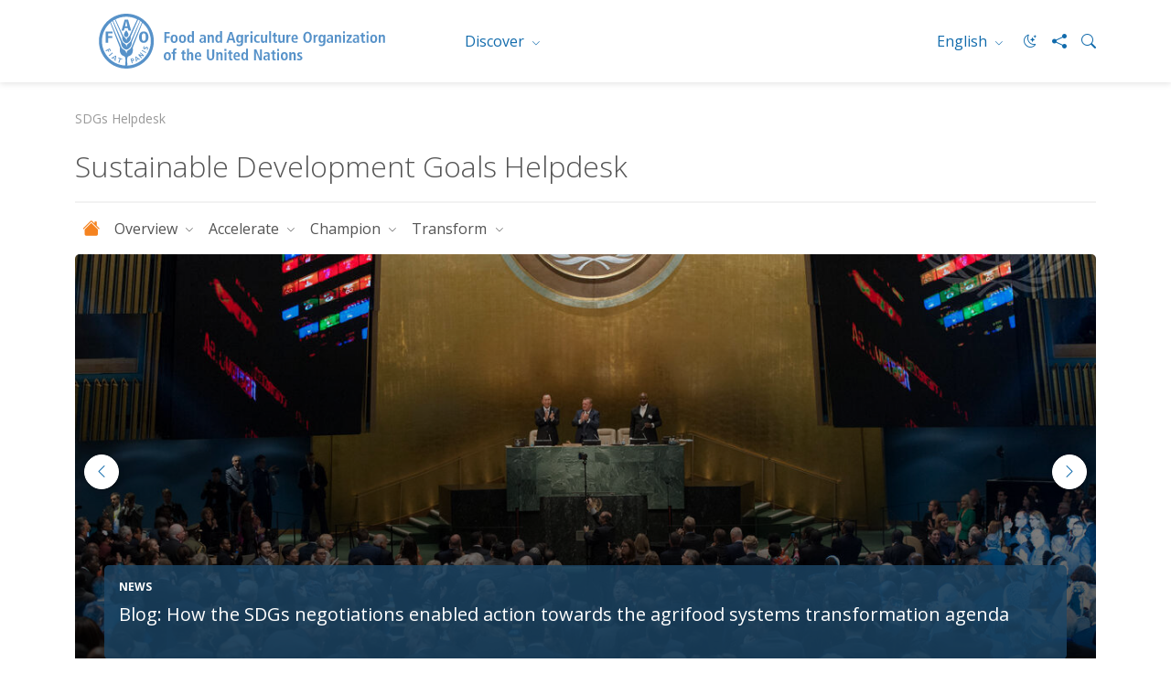

--- FILE ---
content_type: text/html; charset=utf-8
request_url: https://www.fao.org/sustainable-development-goals-helpdesk/en
body_size: 8517
content:
 <!DOCTYPE html> <html lang="en" > <head> <meta charset="utf-8" /> <meta name="viewport" content="width=device-width, initial-scale=1, shrink-to-fit=no"> <title>
	SDGs Helpdesk
</title> <script src="/ScriptResource.axd?d=6DQe8ARl7A9TiuWej5ttCsl0UxczkFZDbeL5SW9kKwZezKThjMd6CKk80af9FalSKa-iav7TTDncR2lY8pDjm3GfAJE4PtQDLQKTHvlXubFpiBl5L2i8chWLcfOXJghIDWVmV7HDcMgBha1sHF1HkvsG2gh96v6WMgcTICorlXSyCWKJN2ZyaRZDDb4Aqzqr0&amp;t=5dc176bf" type="text/javascript"></script><script src="/ScriptResource.axd?d=74FHISOx3fOPKwLxL0RMYh70ezZ-ORxFxHKxtz0UOPg9EUQxTPN8-UKE4lkI6c_x7Y5_KWlWwAWxLFKVT-LYvCs8ogtaZX_8Ldu_Ha6fqNvKUYz-iwsAD98noLncrVt8xXRvxvQvI8C6OeG6ayptPlJ8Jhe1U-cIG8z7urOA6SjD5WDdFtJKQYNppo3NHS220&amp;t=5dc176bf" type="text/javascript"></script><script src="https://cse.google.com/cse.js?cx=018170620143701104933%3Aqq82jsfba7w" type="text/javascript"></script><link href="/ResourcePackages/Bootstrap5/assets/dist/css/main.min.css?v=5.3.3&amp;package=FAO" rel="stylesheet" type="text/css" /><link href="https://unpkg.com/swiper@6.7.0/swiper-bundle.min.css" rel="stylesheet" type="text/css" /> <link href="/ResourcePackages/FAO/assets/dist/css/fao-theme.min.css?v=3.6.5&amp;package=FAO" rel="stylesheet" type="text/css" /> <script type="text/javascript">
document.addEventListener('DOMContentLoaded', function () {
    document.body.classList.add('template-subsite');
});

</script><link rel="shortcut icon" href="/docs/corporatelibraries/default-document-library/favicon/favicon.ico" /><script type="text/javascript">
// <!-- Google Tag Manager -->
// <!-- Google Tag Manager Source Identification start -->
window.dataLayer = window.dataLayer || [];
window.dataLayer.push({
'event': 'pageType',
'cmsType': 'SITEFINITY'
});
// <!-- Google Tag Manager Source Identification end -->
  
(function(w,d,s,l,i){w[l]=w[l]||[];w[l].push({'gtm.start':
new Date().getTime(),event:'gtm.js'});var f=d.getElementsByTagName(s)[0],
j=d.createElement(s),dl=l!='dataLayer'?'&l='+l:'';j.async=true;j.src=
'https://www.googletagmanager.com/gtm.js?id='+i+dl;f.parentNode.insertBefore(j,f);
})(window,document,'script','dataLayer','GTM-NHPTQQS');
// <!-- End Google Tag Manager -->
  
</script><!-- Matomo -->
<script>
  var _paq = window._paq = window._paq || [];
  /* tracker methods like "setCustomDimension" should be called before "trackPageView" */
  _paq.push(['trackPageView']);
  _paq.push(['enableLinkTracking']);
  (function() {
    var u="https://fao-web.matomo.cloud/";
    _paq.push(['setTrackerUrl', u+'matomo.php']);
    _paq.push(['setSiteId', '1']);
    var d=document, g=d.createElement('script'), s=d.getElementsByTagName('script')[0];
    g.async=true; g.src='https://cdn.matomo.cloud/fao-web.matomo.cloud/matomo.js'; s.parentNode.insertBefore(g,s);
  })();
</script>
<!-- End Matomo Code --><style type="text/css" media="all">.fao-header .header-icons {
    align-items: center;
}
 
.fao-header .header-icons #fao-theme-toggle .bi {
    margin-left: 0;
}
 
.fao-header .dark-mode-toggle {
    padding-right: 0;
}</style><meta property="og:title" content="SDGs Helpdesk" /><meta property="og:type" content="website" /><meta property="og:url" content="https://www.fao.org/sustainable-development-goals-helpdesk/en" /><meta property="twitter:url" content="https://www.fao.org/sustainable-development-goals-helpdesk/en" /><meta property="og:site_name" content="SDGHelpdesk" /><link rel="canonical" href="https://www.fao.org/sustainable-development-goals-helpdesk/en" /><meta property="twitter:title" content="SDGs Helpdesk" /><meta property="description" content="Home" /><meta property="og:description" content="Home" /><meta property="twitter:description" content="Home" /><meta property="og:image" content="https://www.fao.org/ResourcePackages/FAO/assets/dist/img/FAO-logo.JPG" /><meta property="twitter:image:src" content="https://www.fao.org/ResourcePackages/FAO/assets/dist/img/FAO-logo.JPG" /><meta property="twitter:image" content="https://www.fao.org/ResourcePackages/FAO/assets/dist/img/FAO-logo.JPG" /><meta property="og:image:type" content="image/" /><meta property="og:image:width" content="1862" /><meta property="og:image:height" content="992" /><meta property="og:image:secure_url" content="https://www.fao.org/ResourcePackages/FAO/assets/dist/img/FAO-logo.JPG" /><meta property="og:image:url" content="https://www.fao.org/ResourcePackages/FAO/assets/dist/img/FAO-logo.JPG" /><meta property="twitter:card" content="summary_large_image" /><meta property="twitter:site" content="@FAO" /><meta property="twitter:creator" content="@FAO" /><meta property="twitter:account_id" content="19649135" /><link rel="alternate" href="https://www.fao.org/sustainable-development-goals-helpdesk/en" hreflang="en" /><link rel="alternate" href="https://www.fao.org/sustainable-development-goals-helpdesk/ar" hreflang="ar" /><link rel="alternate" href="https://www.fao.org/sustainable-development-goals-helpdesk/zh" hreflang="zh" /><link rel="alternate" href="https://www.fao.org/sustainable-development-goals-helpdesk/fr" hreflang="fr" /><link rel="alternate" href="https://www.fao.org/sustainable-development-goals-helpdesk/ru" hreflang="ru" /><link rel="alternate" href="https://www.fao.org/sustainable-development-goals-helpdesk/es" hreflang="es" /><meta name="description" content="Home" /></head> <body>  <div> 






<!-- Google Tag Manager (noscript) -->
<noscript><iframe src="https://www.googletagmanager.com/ns.html?id=GTM-NHPTQQS"
height="0" width="0" style="display:none;visibility:hidden"></iframe></noscript>
<!-- End Google Tag Manager (noscript) -->


<header class="fao-header subsite-header" data-page-edit-prevent="true">
    <div class="container">
        <div class="row">
            <div class="header-wrapper col-12">
                <div id="Contentplaceholder1_T198B1AC4001_Col00" class="sf_colsIn fao-header-left" data-sf-element="Header Left" data-placeholder-label="Header Left">
<div >
    <div class="sfContentBlock sf-Long-text" ><a href="https://www.fao.org"><img src="/images/corporatelibraries/logos/fao-logo-en.svg?sfvrsn=f64522b4_36" title="Food and Agriculture Organization of the United Nations" data-displaymode="Original" alt="Food and Agriculture Organization of the United Nations" class="header-fao-logo"></a></div>
</div>
                </div>
                <div id="Contentplaceholder1_T198B1AC4001_Col01" class="sf_colsIn fao-header-right" data-sf-element="Header Right" data-placeholder-label="Header Right">
<div class="dropdown discover-dropdown">
    <button class="btn btn-secondary dropdown-toggle" type="button" id="dropdownDiscoverMenu" data-bs-toggle="dropdown" aria-haspopup="true" aria-expanded="false">
        Discover
    </button>
    <div class="dropdown-menu" aria-labelledby="dropdownDiscoverMenu">
            <a class="dropdown-item" href="https://www.fao.org/about/en/" target="_self">About FAO</a>
            <a class="dropdown-item" href="https://www.fao.org/news/en/" target="_self">News</a>
            <a class="dropdown-item" href="https://www.fao.org/news/video-at-fao/en/" target="_self">Multimedia</a>
            <a class="dropdown-item" href="https://www.fao.org/themes/en/" target="_self">Main topics</a>
            <a class="dropdown-item" href="https://www.fao.org/statistics/en/" target="_self">Statistics</a>
            <a class="dropdown-item" href="https://www.fao.org/countryprofiles/en/" target="_self">Members</a>
            <a class="dropdown-item" href="https://www.fao.org/publications/en/" target="_self">Publications</a>
    </div>
</div>


<div class="dropdown language-switch" aria-label="Change Language" role="menu">
        <button role="menuitem" class="btn btn-secondary dropdown-toggle" type="button" id="dropdownLanguageMenu" data-bs-toggle="dropdown" aria-label="ENGLISH" aria-haspopup="true" aria-expanded="false">
            English
        </button>
        <div class="dropdown-menu" id="faoLanguageSelector" aria-labelledby="dropdownLanguageMenu">
                    <a role="menuitem" class="dropdown-item" data-sf-culture="ar" href=""  aria-label="العربية" onclick="openLink('ar'); return false;">العربية</a>
                    <a role="menuitem" class="dropdown-item" data-sf-culture="zh" href=""  aria-label="中文" onclick="openLink('zh'); return false;">中文</a>
                    <a role="menuitem" class="dropdown-item" data-sf-culture="fr" href=""  aria-label="Fran&#231;ais" onclick="openLink('fr'); return false;">Fran&#231;ais</a>
                    <a role="menuitem" class="dropdown-item" data-sf-culture="ru" href=""  aria-label="Русский" onclick="openLink('ru'); return false;">Русский</a>
                    <a role="menuitem" class="dropdown-item" data-sf-culture="es" href=""  aria-label="Espa&#241;ol" onclick="openLink('es'); return false;">Espa&#241;ol</a>
        </div>
</div>



<script type="text/javascript">

    document.onreadystatechange = function () {
        if (document.readyState == "interactive") {
            initializeLanguageSelector();
        }
    }

</script>
<div >
    <div class="sfContentBlock sf-Long-text" ><div class="header-icons"><a type="button" id="fao-theme-toggle" class="btn btn-sm dark-mode-toggle" data-sf-ec-immutable=""><em class="bi bi-moon-stars"></em></a>
 <a href="#" data-bs-toggle="modal" data-bs-target="#shareModal" data-sf-ec-immutable="" aria-label="Share"><em class="bi bi-share-fill"></em></a>
 <a data-bs-toggle="collapse" href="#collapseSearchBox" data-sf-ec-immutable="" aria-label="Search"><em class="bi bi-search"></em></a>
</div></div>
</div>

                </div>
            </div>
        </div>
        <div class="row">
            <div id="Contentplaceholder1_T198B1AC4001_Col02" class="sf_colsIn col-12" data-sf-element="Header Bottom" data-placeholder-label="Header Bottom">



<div class="collapse" id="collapseSearchBox">
    <div class="search-container search-results-container">
        <div class="gcse-searchbox-only" data-resultsUrl="https://www.fao.org/home/search/en/"></div>
    </div>
</div>
            </div>
        </div>
    </div>
</header>
<div class="container" data-page-edit-prevent="true">
    <div class="row">
        <div id="Contentplaceholder1_T198B1AC4001_Col03" class="sf_colsIn col-md-12" data-sf-element="Navigation" data-placeholder-label="Navigation"><div class="row" data-sf-element="Row">
    <div id="Contentplaceholder1_T198B1AC4033_Col00" class="sf_colsIn col-md-12" data-sf-element="Column 1" data-placeholder-label="Column 1">


<nav aria-label="breadcrumb" class="content-icons">
    <ol class="breadcrumb">

                <li class="breadcrumb-item active" aria-current="page">SDGs Helpdesk</li>
    </ol>
</nav>


    </div>
</div>

<div class="modal modal-share fade" id="shareModal" tabindex="-1" aria-labelledby="shareModalLabel" aria-hidden="true">
    <div class="modal-dialog modal-dialog-centered">
        <div class="modal-content">
            <div class="modal-header">
                <h5 class="modal-title" id="shareModalLabel">
                    Share
                </h5>
                <button type="button" class="btn-close" data-bs-dismiss="modal" aria-label="Close"></button>
            </div>
            <div class="modal-body">
                <ul class="list-inline social-icons">
                        <li class="list-inline-item">
                            <a href="https://www.facebook.com/sharer/sharer.php?u=https://www.fao.org/sustainable-development-goals-helpdesk/en" alt="facebook" title="facebook" target="_blank">
                                <img src="/ResourcePackages/FAO/assets/dist/img/social-icons/social-icon-facebook.svg" alt="facebook">
                            </a>
                        </li>
                                            <li class="list-inline-item">
                            <a href="https://www.linkedin.com/shareArticle?mini=true&amp;title=SDGs Helpdesk&amp;url=https://www.fao.org/sustainable-development-goals-helpdesk/en" alt="linkedin" title="linkedin" target="_blank">
                                <img src="/ResourcePackages/FAO/assets/dist/img/social-icons/social-icon-linkedin.svg" alt="linkedin">
                            </a>
                        </li>
                                                                <li class="list-inline-item">
                            <a href="https://twitter.com/intent/tweet?text=https://www.fao.org/sustainable-development-goals-helpdesk/en" alt="twitter X" title="twitter X" target="_blank">
                                <img src="/ResourcePackages/FAO/assets/dist/img/social-icons/social-icon-twitter-x.svg" alt="twitter">
                            </a>
                        </li>
                                            <li class="list-inline-item">
                            <a href="https://service.weibo.com/share/share.php?title=SDGs Helpdesk&amp;url=https://www.fao.org/sustainable-development-goals-helpdesk/en" alt="weibo" title="weibo" target="_blank">
                                <img src="/ResourcePackages/FAO/assets/dist/img/social-icons/social-icon-weibo.svg" alt="weibo">
                            </a>
                        </li>

                        <li class="list-inline-item">

                            <a href="#" alt="wechat" title="wechat" data-bs-toggle="modal" data-bs-target="#WeChatModal">
                                <img src="/images/corporatelibraries/social-icons/social-icon-wechat.svg" title="social-icon-wechat" data-displaymode="Original" alt="icon-wechat">
                            </a>

                        </li>
                </ul>
            </div>
            <div class="modal-footer">
                <button type="button" class="btn btn-primary" data-bs-dismiss="modal">Close</button>
            </div>
        </div>
    </div>
</div>

<div >
    <div class="sfContentBlock sf-Long-text" ><h2 class="page-title">Sustainable Development Goals Helpdesk</h2></div>
</div>
 

<nav class="navbar-subsite navbar navbar-expand-lg navbar-light bg-white">
    <button class="navbar-toggler" type="button" data-bs-toggle="collapse" data-bs-target="#navbarSupportedContent-1" aria-controls="navbarSupportedContent" aria-expanded="false" aria-label="Toggle navigation">
        <span class="navbar-toggler-icon"></span>
    </button>
    <div class="collapse navbar-collapse" id="navbarSupportedContent-1">
        <ul class="navbar-nav mr-auto">
            <li class="nav-item">
                <a class="nav-link" href="https://www.fao.org/sustainable-development-goals-helpdesk/home/en"><i class="bi bi-house-fill"></i></a>
            </li>

        <li class="nav-item dropdown ">
            <a class="nav-link dropdown-toggle" href="#" id="navbarDropdown-1_EFF0C3A2-8591-4D9E-8285-257885A6CE7C" role="button" data-bs-toggle="dropdown" aria-haspopup="true" aria-expanded="false">
                Overview
            </a>
            <ul class="dropdown-menu" aria-labelledby="navbarDropdown-1_EFF0C3A2-8591-4D9E-8285-257885A6CE7C">
        <li class="">
            <a class="dropdown-item" href="/sustainable-development-goals-helpdesk/overview/agrifood-systems-and-the-2030-agenda/en" target="_self">Agrifood systems and the 2030 Agenda&#160;</a>
        </li>
        <li class="">
            <a class="dropdown-item" href="/sustainable-development-goals-helpdesk/overview/the-sdgs-and-the-fao-strategic/en" target="_self">The Sustainable Development Goals and the FAO Strategic Framework</a>
        </li>
        <li class="">
            <a class="dropdown-item" href="/sustainable-development-goals-helpdesk/overview/sdg-progress-and-alignment/en" target="_self">SDG Progress and Alignment&#160;</a>
        </li>
            </ul>
        </li>
        <li class="nav-item dropdown ">
            <a class="nav-link dropdown-toggle" href="#" id="navbarDropdown-1_6D78A41D-A7C3-4DBC-817B-908F4E422C6A" role="button" data-bs-toggle="dropdown" aria-haspopup="true" aria-expanded="false">
                Accelerate
            </a>
            <ul class="dropdown-menu" aria-labelledby="navbarDropdown-1_6D78A41D-A7C3-4DBC-817B-908F4E422C6A">
        <li class="">
            <a class="dropdown-item" href="/sustainable-development-goals-helpdesk/accelerate/accelerate-through-knowledge/en" target="_self">Accelerate through knowledge</a>
        </li>
        <li class="">
            <a class="dropdown-item" href="/sustainable-development-goals-helpdesk/accelerate/publications/en" target="_self">Publications</a>
        </li>
        <li class="">
            <a class="dropdown-item" href="/sustainable-development-goals-helpdesk/accelerate/data-portals/en" target="_self">Data portals</a>
        </li>
            </ul>
        </li>
        <li class="nav-item dropdown ">
            <a class="nav-link dropdown-toggle" href="#" id="navbarDropdown-1_FAD97FDC-6670-48BB-A317-60D25293290F" role="button" data-bs-toggle="dropdown" aria-haspopup="true" aria-expanded="false">
                Champion
            </a>
            <ul class="dropdown-menu" aria-labelledby="navbarDropdown-1_FAD97FDC-6670-48BB-A317-60D25293290F">
        <li class="">
            <a class="dropdown-item" href="/sustainable-development-goals-helpdesk/champion/champion-through-empowerment/en" target="_self">Champion through empowerment</a>
        </li>
        <li class="">
            <a class="dropdown-item" href="/sustainable-development-goals-helpdesk/champion/e-learning/en" target="_self">e-Learning</a>
        </li>
        <li class="">
            <a class="dropdown-item" href="/sustainable-development-goals-helpdesk/champion/tools/en" target="_self">Tools</a>
        </li>
        <li class="">
            <a class="dropdown-item" href="/sustainable-development-goals-helpdesk/champion/partnerships/en" target="_self">Partnerships</a>
        </li>
            </ul>
        </li>
        <li class="nav-item dropdown ">
            <a class="nav-link dropdown-toggle" href="#" id="navbarDropdown-1_C06B18A3-721A-4B8A-B296-22232ACAE4C4" role="button" data-bs-toggle="dropdown" aria-haspopup="true" aria-expanded="false">
                Transform
            </a>
            <ul class="dropdown-menu" aria-labelledby="navbarDropdown-1_C06B18A3-721A-4B8A-B296-22232ACAE4C4">
        <li class="">
            <a class="dropdown-item" href="/sustainable-development-goals-helpdesk/transform/transform-through-action/en" target="_self">Transform through action</a>
        </li>
        <li class="">
            <a class="dropdown-item" href="/sustainable-development-goals-helpdesk/transform/good-practices/en" target="_self">Good practices</a>
        </li>
        <li class="">
            <a class="dropdown-item" href="/sustainable-development-goals-helpdesk/transform/news/en" target="_self">Insights</a>
        </li>
        <li class="">
            <a class="dropdown-item" href="/sustainable-development-goals-helpdesk/transform/events/en" target="_self">Events</a>
        </li>
            </ul>
        </li>
        </ul>
    </div>
</nav>




<script type="application/ld+json">
    {
      "@context": "https://schema.org",
      "@type": "BreadcrumbList",
      "itemListElement": [
{"@type": "ListItem","position": 1,"name": "SDGs Helpdesk","item": "https://www.fao.org/sustainable-development-goals-helpdesk/en"}        ]
    }
</script>
        </div>
    </div>
</div><main>
    <div id="Contentplaceholder1_T54DC235E003_Col00" class="sf_colsIn container" data-sf-element="Container" data-placeholder-label="Main">
<!-- Title -->







    <div>
        <div id="swiperHero-1" class="swiper-container swiper-hero mb-4">
            <div class="swiper-wrapper">

                    <div class="swiper-slide">
                            <div class="hero-banner" style="background-image: url(&#39;https://www.fao.org/images/sdghelpdesklibraries/hasten/untitled-design-(31).png?sfvrsn=5533987b_1&#39;)">
        <div class="hero-caption">
            <h6 class="title-category">News</h6>
            <h5 class="title-link">
                <a href="https://www.fao.org/sustainable-development-goals-helpdesk/transform/news-detail/with-fao-hasten-support--rwanda-s-youth-led-coffee-enterprise-secures-funding-for-growth/en" clss="title-link" >With FAO HASTEN support, Rwanda’s youth-led coffee enterprise secures funding for growth</a>
            </h5>
            <p></p>
        </div>
    </div>

                    </div>
                    <div class="swiper-slide">
                            <div class="hero-banner" style="background-image: url(&#39;https://www.fao.org/images/sdghelpdesklibraries/4-betters/un7208456.jpg?sfvrsn=b59f11ee_1&#39;)">
        <div class="hero-caption">
            <h6 class="title-category">News</h6>
            <h5 class="title-link">
                <a href="https://www.fao.org/policy-support/blog/detail/agrifood--systems/2025/12/16/how-the-sdgs-negotiations-enabled-action-towards-the-agrifood-systems-transformation-agenda/en" clss="title-link" >Blog: How the SDGs negotiations enabled action towards the agrifood systems transformation agenda</a>
            </h5>
            <p></p>
        </div>
    </div>

                    </div>
                    <div class="swiper-slide">
                            <div class="hero-banner" style="background-image: url(&#39;https://www.fao.org/images/sdghelpdesklibraries/events/sdgforum1.jpg?sfvrsn=d83d7054_1&#39;)">
        <div class="hero-caption">
            <h6 class="title-category">News</h6>
            <h5 class="title-link">
                <a href="https://www.fao.org/brussels/news/news-detail/fao-at-sdg-forum-2025--unlocking-micro--small-and-medium-enterprises-potential-for-the-sdgs/en" clss="title-link" >FAO at SDG-Forum 2025: Unlocking Micro, Small and Medium Enterprises Potential for the SDGs</a>
            </h5>
            <p></p>
        </div>
    </div>

                    </div>
                    <div class="swiper-slide">
                            <div class="hero-banner" style="background-image: url(&#39;https://www.fao.org/images/sdghelpdesklibraries/hasten/picture101be80167044432295f2f2abfcd41ee8.jpg?sfvrsn=83fac3dc_1&#39;)">
        <div class="hero-caption">
            <h6 class="title-category">News</h6>
            <h5 class="title-link">
                <a href="https://www.fao.org/sustainable-development-goals-helpdesk/transform/news-detail/from-rose-hip-to-resilient-agrifood-systems--thakane-mahase-s-hasten-journey-in-lesotho/en" clss="title-link" >From rose hip to resilient agrifood systems, Thakane Mahase’s HASTEN journey in Lesotho</a>
            </h5>
            <p></p>
        </div>
    </div>

                    </div>
                    <div class="swiper-slide">
                            <div class="hero-banner" style="background-image: url(&#39;https://www.fao.org/images/sdghelpdesklibraries/hasten/picture1.jpg?sfvrsn=3fb03423_1&#39;)">
        <div class="hero-caption">
            <h6 class="title-category">News</h6>
            <h5 class="title-link">
                <a href="https://www.fao.org/sustainable-development-goals-helpdesk/transform/news-detail/sierra-leone-strengthens-agripreneurship-ecosystem-with-support-of-fao-hasten-programme/en" clss="title-link" >Sierra Leone strengthens agripreneurship ecosystem with support of FAO HASTEN Programme</a>
            </h5>
            <p></p>
        </div>
    </div>

                    </div>
            </div>
            <div class="swiper-pagination"></div>
            <div class="swiper-button swiper-button-next">
                <button type="button" class="btn btn-secondary btn-round btn-icon">
                    <i class="bi bi-chevron-right"></i>
                </button>
            </div>
            <div class="swiper-button swiper-button-prev">
                <button type="button" class="btn btn-secondary btn-round btn-icon">
                    <i class="bi bi-chevron-left"></i>
                </button>
            </div>
        </div>
    </div>
    <script type="text/javascript">
        $(document).ready(function () {
			var prop = {
				pagination: {
					el: '.swiper-pagination',
				},
				navigation: {
					nextEl: '.swiper-button-next',
					prevEl: '.swiper-button-prev',
				},
			}

		    var autoplayProp = {
			    autoplay: true,
			    loop: true
		    }

			    prop = Object.assign(prop, autoplayProp);

            var swiperHero = new Swiper('#swiperHero-1', prop);
        });

    </script>
<!-- More View -->














<div class="card bg-primary-light text-color-default">
    <div class="card-body">
        <p>The FAO Sustainable Development Goals (SDGs) Helpdesk is a gateway to FAO's knowledge, tools and expertise for assisting Members and other actors, implement the 2030 Agenda and achieve the 17 SDGs through the transformation of our global agrifood systems. Explore the platform to understand how FAO supports Member to <strong>Accelerate </strong>SDG progress through knowledge and information; how we empower our partners to <strong>Champion</strong> SDGs on the ground and <strong>Transform</strong> our agrifood systems through innovative action.&nbsp;</p>
    </div>
</div>

<div class="row" data-sf-element="Row">
    <div id="Contentplaceholder1_C005_Col00" class="sf_colsIn col-md-4" data-sf-element="Column 1" data-placeholder-label="Column 1">
<div >
    <div class="sfContentBlock sf-Long-text" ><h2 style="text-align: center"><a href="/sustainable-development-goals-helpdesk/accelerate/en">Accelerate through knowledge</a></h2></div>
</div>
    </div>
    <div id="Contentplaceholder1_C005_Col01" class="sf_colsIn col-md-4" data-sf-element="Column 2" data-placeholder-label="Column 2">
<div >
    <div class="sfContentBlock sf-Long-text" ><h2 style="text-align: center"><a href="/sustainable-development-goals-helpdesk/champion/en">Champion through empowerment</a></h2></div>
</div>
    </div>
    <div id="Contentplaceholder1_C005_Col02" class="sf_colsIn col-md-4" data-sf-element="Column 3" data-placeholder-label="Column 3">
<div >
    <div class="sfContentBlock sf-Long-text" ><h2 style="text-align: center"><a href="/sustainable-development-goals-helpdesk/transform/en">Transform through action</a></h2></div>
</div>
    </div>
</div>
<div class="row" data-sf-element="Row">
    <div id="Contentplaceholder1_C081_Col00" class="sf_colsIn col-md-4" data-sf-element="Column 1" data-placeholder-label="Column 1">


<div class="card card-overlay  ">
        <div class="card-image ratio ratio-3x2">
            <img src='https://www.fao.org/images/sdghelpdesklibraries/general-website/page-picture-icons/untitled-design-(1).png?sfvrsn=3aeb52b5_13' alt='' loading="lazy" />
        </div>
    <div class="card-img-overlay d-flex flex-column justify-content-center">
                        <h5 class="card-title mb-3">
                <a href="/sustainable-development-goals-helpdesk/accelerate/publications/en" class="title-link title-link stretched-link" target="_self">Publications</a>
        </h5>

    </div>
</div>
    </div>
    <div id="Contentplaceholder1_C081_Col01" class="sf_colsIn col-md-4" data-sf-element="Column 2" data-placeholder-label="Column 2">


<div class="card card-overlay  ">
        <div class="card-image ratio ratio-3x2">
            <img src='https://www.fao.org/images/sdghelpdesklibraries/general-website/page-picture-icons/untitled-design-(5).jpg?sfvrsn=bbdfc09_25' alt='' loading="lazy" />
        </div>
    <div class="card-img-overlay d-flex flex-column justify-content-center">
                        <h5 class="card-title mb-3">
                <a href="/sustainable-development-goals-helpdesk/champion/e-learning/en" class="title-link title-link stretched-link" target="_self">e-Learning</a>
        </h5>

    </div>
</div>
    </div>
    <div id="Contentplaceholder1_C081_Col02" class="sf_colsIn col-md-4" data-sf-element="Column 3" data-placeholder-label="Column 3">


<div class="card card-overlay  ">
        <div class="card-image ratio ratio-3x2">
            <img src='https://www.fao.org/images/sdghelpdesklibraries/general-website/page-picture-icons/-fao-luis-tato03bc924e-97f5-4d4f-a4e7-d0a62a719797.jpg?sfvrsn=54214daa_25' alt='' loading="lazy" />
        </div>
    <div class="card-img-overlay d-flex flex-column justify-content-center">
                        <h5 class="card-title mb-3">
                <a href="/sustainable-development-goals-helpdesk/transform/good-practices/en" class="title-link title-link stretched-link" target="_self">Good practices</a>
        </h5>

    </div>
</div>
    </div>
</div>
<div class="row" data-sf-element="Row">
    <div id="Contentplaceholder1_C083_Col00" class="sf_colsIn col-md-4" data-sf-element="Column 1" data-placeholder-label="Column 1">


<div class="card card-overlay  ">
        <div class="card-image ratio ratio-3x2">
            <img src='https://www.fao.org/images/sdghelpdesklibraries/general-website/page-picture-icons/picture1.png?sfvrsn=d149ef87_13' alt='' loading="lazy" />
        </div>
    <div class="card-img-overlay d-flex flex-column justify-content-center">
                        <h5 class="card-title mb-3">
                <a href="/sustainable-development-goals-helpdesk/accelerate/data-portals/en" class="title-link title-link stretched-link" target="_self">Data portals</a>
        </h5>

    </div>
</div>
    </div>
    <div id="Contentplaceholder1_C083_Col01" class="sf_colsIn col-md-4" data-sf-element="Column 2" data-placeholder-label="Column 2">


<div class="card card-overlay  ">
        <div class="card-image ratio ratio-3x2">
            <img src='https://www.fao.org/images/sdghelpdesklibraries/general-website/banners/tools.png?sfvrsn=9286173_25' alt='' loading="lazy" />
        </div>
    <div class="card-img-overlay d-flex flex-column justify-content-center">
                        <h5 class="card-title mb-3">
                <a href="/sustainable-development-goals-helpdesk/champion/tools/en" class="title-link title-link stretched-link" target="_self">Tools</a>
        </h5>

    </div>
</div>
    </div>
    <div id="Contentplaceholder1_C083_Col02" class="sf_colsIn col-md-4" data-sf-element="Column 3" data-placeholder-label="Column 3">


<div class="card card-overlay  ">
        <div class="card-image ratio ratio-3x2">
            <img src='https://www.fao.org/images/sdghelpdesklibraries/general-website/banners/food-market-1c79ebbfe-4cef-435b-b5e1-4d90d9bc1c06.jpg?sfvrsn=eb351916_25' alt='' loading="lazy" />
        </div>
    <div class="card-img-overlay d-flex flex-column justify-content-center">
                        <h5 class="card-title mb-3">
                <a href="/sustainable-development-goals-helpdesk/transform/news/en" class="title-link title-link stretched-link" target="_self">Insights</a>
        </h5>

    </div>
</div>
    </div>
</div>
<div class="row" data-sf-element="Row">
    <div id="Contentplaceholder1_C082_Col00" class="sf_colsIn col-md-4" data-sf-element="Column 1" data-placeholder-label="Column 1">
    </div>
    <div id="Contentplaceholder1_C082_Col01" class="sf_colsIn col-md-4" data-sf-element="Column 2" data-placeholder-label="Column 2">


<div class="card card-overlay  ">
        <div class="card-image ratio ratio-3x2">
            <img src='https://www.fao.org/images/sdghelpdesklibraries/general-website/page-picture-icons/untitled-design-(4).jpg?sfvrsn=926f1a52_13' alt='' loading="lazy" />
        </div>
    <div class="card-img-overlay d-flex flex-column justify-content-center">
                        <h5 class="card-title mb-3">
                <a href="/sustainable-development-goals-helpdesk/champion/partnerships/en" class="title-link title-link stretched-link" target="_self">Partnerships</a>
        </h5>

    </div>
</div>
    </div>
    <div id="Contentplaceholder1_C082_Col02" class="sf_colsIn col-md-4" data-sf-element="Column 3" data-placeholder-label="Column 3">


<div class="card card-overlay  ">
        <div class="card-image ratio ratio-3x2">
            <img src='https://www.fao.org/images/sdghelpdesklibraries/general-website/page-picture-icons/untitled-design-(3).jpg?sfvrsn=a12d35b9_25' alt='' loading="lazy" />
        </div>
    <div class="card-img-overlay d-flex flex-column justify-content-center">
                        <h5 class="card-title mb-3">
                <a href="/sustainable-development-goals-helpdesk/transform/events/en" class="title-link title-link stretched-link" target="_self">Events</a>
        </h5>

    </div>
</div>
    </div>
</div>
<div class="row" data-sf-element="Row">
    <div id="Contentplaceholder1_C098_Col00" class="sf_colsIn col-md-12" data-sf-element="Column 1" data-placeholder-label="Column 1">
<div >
    <div class="sfContentBlock sf-Long-text" ><h5 class="sub-title">Highlights</h5></div>
</div><div class="row" data-sf-element="Row">
    <div id="Contentplaceholder1_C101_Col00" class="sf_colsIn col-md-6" data-sf-element="Column 1" data-placeholder-label="Column 1">


<div class="card border-0 card-h-100 ">
        <div class="card-image ratio ratio-3x2">
            <img src='https://www.fao.org/images/sdghelpdesklibraries/hasten/uf12kp6-00118812.jpg?sfvrsn=79a00b87_1' alt='' loading="lazy" />
        </div>

    <div class="card-body">
            <h6 class="title-category">Publication</h6>
        <h5 class="card-title">
                <a href="https://www.fao.org/sustainable-development-goals-helpdesk/transform/events-detail/hasten-lecture--linking-agrifood-smes-to-finance-and-innovation-for-sustainable-agrifood-systems---fintech-for-smallholder-financial-inclusion/en" class="title-link title-link stretched-link" target="_blank">HASTEN Lecture: Linking agrifood SMEs to finance and innovation for sustainable agrifood systems – Fintech for smallholder financial inclusion</a>
        </h5>

            <p class="card-text"><h6>27 January 2026 | 15:00 -16:30 (CET)&nbsp;</h6><div><br></div><div>&nbsp;</div></p>
            </div>
</div>
    </div>
    <div id="Contentplaceholder1_C101_Col01" class="sf_colsIn col-md-6" data-sf-element="Column 2" data-placeholder-label="Column 2">


<div class="card border-0  ">
        <div class="card-image ratio ratio-3x2">
            <img src='https://www.fao.org/media/images/sdghelpdesklibraries/hlpf/fao-roberto-schmidt.jpg?sfvrsn=8c5a2967_1' alt='' loading="lazy" />
        </div>

    <div class="card-body">
        <h5 class="card-title">
                <a href="https://www.fao.org/sustainable-development-goals-helpdesk/overview/sdg-progress-and-alignment/2030-agenda-follow-up-and-review" class="title-link title-link" target="_self">2030 Agenda Follow-Up and Review</a>
        </h5>

            <p class="card-text">Read more about FAO's participation in the 2026 High Level Political Forum on Sustainable Development (HLPF), Regional Fora for Sustainable Development (RF4SD) and support for countries preparing Voluntary National Reviews (VNRs).</p>
            </div>
</div>
    </div>
</div>

    </div>
</div>
<div class="row" data-sf-element="Row">
    <div id="Contentplaceholder1_C099_Col00" class="sf_colsIn col-md-4" data-sf-element="Column 1" data-placeholder-label="Column 1">


<div class="card border-0  ">
        <div class="card-image ratio ratio-3x2">
            <img src='https://www.fao.org/images/sdghelpdesklibraries/hasten/co-operative_uganda_fao-sumy-sadurni.jpg?sfvrsn=854af84f_11' alt='' loading="lazy" />
        </div>

    <div class="card-body">
        <h5 class="card-title">
                <a href="https://www.fao.org/sustainable-development-goals-helpdesk/sdg-acceleration-and-integration-portfolios/hasten/" class="title-link title-link stretched-link" target="_self">HASTEN: Harnessing SDG-based Agrifood System Transformation through the Empowerment of the Next-Generation of Agrifood Leadership in Africa</a>
        </h5>

            </div>
</div>
    </div>
    <div id="Contentplaceholder1_C099_Col01" class="sf_colsIn col-md-4" data-sf-element="Column 2" data-placeholder-label="Column 2">


<div class="card border-0 card-h-100 ">
        <div class="card-image ratio ratio-3x2">
            <img src='https://www.fao.org/images/sdghelpdesklibraries/default-album/fao-sdgs-cover-image.jpg?sfvrsn=512b2f52_11' alt='' loading="lazy" />
        </div>

    <div class="card-body">
            <h6 class="title-category">Publication</h6>
        <h5 class="card-title">
                <a href="https://www.fao.org/3/CC2063EN/online/CC2063EN.html" class="title-link title-link stretched-link" target="_blank">FAO and the Sustainable Development Goals</a>
        </h5>

            <p class="card-text"><h6>Achieving the 2030 Agenda through empowerment of local communities</h6><div><br></div><div>&nbsp;</div></p>
            </div>
</div>
    </div>
    <div id="Contentplaceholder1_C099_Col02" class="sf_colsIn col-md-4" data-sf-element="Column 3" data-placeholder-label="Column 3">


<div class="card border-0  ">
        <div class="card-image ratio ratio-3x2">
            <img src='https://www.fao.org/images/sdghelpdesklibraries/4-betters/course_card_477x310_1241id2177079.jpg?sfvrsn=2028aa09_1' alt='' loading="lazy" />
        </div>

    <div class="card-body">
            <h6 class="title-category">e-Learning</h6>
        <h5 class="card-title">
                <a href="https://elearning.fao.org/course/view.php?name=VNR-series-en" class="title-link title-link" target="_self">The 2030 Agenda Follow-Up and Review: e-Learning Course</a>
        </h5>

            <p class="card-text">This course series is designed to equip learners with the essential knowledge and skills needed to support preparations of the Voluntary National Reviews (VNRs) for the High-level Political Forum (HLPF).  </p>
            </div>
</div>
    </div>
</div>
<div class="row" data-sf-element="Row">
    <div id="Contentplaceholder1_C055_Col00" class="sf_colsIn col-md-9" data-sf-element="Column 1" data-placeholder-label="Column 1"><div class="row" data-sf-element="Row">
    <div id="Contentplaceholder1_C091_Col00" class="sf_colsIn col-md-6" data-sf-element="Column 1" data-placeholder-label="Column 1">
<!-- Title -->







        <div class="card bg-gray-dark  ">
            <!--<div class="card-image embed-responsive">-->
            
            
            <div class="card-image ratio ratio-3x2">
                <iframe src='https://www.youtube.com/embed/owLflwggCcU' title='YouTube video player' frameborder='0' allow='accelerometer; autoplay; clipboard-write; encrypted-media; gyroscope; picture-in-picture' allowfullscreen allow-presentation></iframe>
            </div>
            <!--</div>-->
            <div class="card-body">
                <h5 class="card-title">
                    <a href="https://www.fao.org/sustainable-development-goals-helpdesk/home/FAO-SDGs-explainer/en"  class="title-link">FAO and the Sustainable Development Goals</a>
                </h5>
                <h6 class="date">
                    25/11/2022
                </h6>
                    <p class="card-text">
        
    </p>

                <!-- Show Classifications -->
                


            </div>
        </div>

<!-- More View -->












    </div>
    <div id="Contentplaceholder1_C091_Col01" class="sf_colsIn col-md-6" data-sf-element="Column 2" data-placeholder-label="Column 2">
<!-- Title -->







        <div class="card bg-gray-dark  ">
            <!--<div class="card-image embed-responsive">-->
            
            
            <div class="card-image ratio ratio-3x2">
                <iframe src='https://www.youtube.com/embed/nEFQqdbC_ig' title='YouTube video player' frameborder='0' allow='accelerometer; autoplay; clipboard-write; encrypted-media; gyroscope; picture-in-picture' allowfullscreen allow-presentation></iframe>
            </div>
            <!--</div>-->
            <div class="card-body">
                <h5 class="card-title">
                    <a href="https://www.fao.org/sustainable-development-goals-helpdesk/home/fao-hasten-study-visit-to-ireland-2025/en"  class="title-link">FAO HASTEN Study Visit to Ireland 2025</a>
                </h5>
                <h6 class="date">
                    07/11/2025
                </h6>
                    <p class="card-text">
        
    </p>

                <!-- Show Classifications -->
                


            </div>
        </div>

<!-- More View -->












    </div>
</div>

    </div>
    <div id="Contentplaceholder1_C055_Col01" class="sf_colsIn col-md-3" data-sf-element="Column 2" data-placeholder-label="Column 2">
<a class="twitter-timeline" data-height="500" href="https://twitter.com/FAOSDGs" data-sf-ec-immutable="">A Twitter List by FAO and the SDGs</a> <script async src="https://platform.twitter.com/widgets.js" charset="utf-8"></script></a>
<div >
    <div class="sfContentBlock sf-Long-text" ><h5 class="sub-title">Related links</h5></div>
</div>    <ul class="simple-list list-unstyled">
            <li>
                <a href="https://www.un.org/sustainabledevelopment/" title="UN Sustainable Development" class="link-icon" target="_blank">
                    <i class="bi bi-globe"></i>
                    <span>UN Sustainable Development</span>
                </a>
            </li>
            <li>
                <a href="https://www.fao.org/policy-support/en/" title="FAO Policy Support and Governance Gateway" class="link-icon" target="_blank">
                    <i class="bi bi-globe"></i>
                    <span>FAO Policy Support and Governance Gateway</span>
                </a>
            </li>
            <li>
                <a href="https://www.fao.org/office-of-sustainable-development-goals/en" title="FAO Office of Sustainable Development Goals" class="link-icon" target="_blank">
                    <i class="bi bi-globe"></i>
                    <span>FAO Office of Sustainable Development Goals</span>
                </a>
            </li>
    </ul>



<div class="card bg-primary-light text-color-default">
    <div class="card-body">
        <h5>Contact</h5><p><a href="/cdn-cgi/l/email-protection#9ecddad9eddef8fff1b0f1ecf9"><span class="__cf_email__" data-cfemail="87d4c3c0f4c7e1e6e8a9e8f5e0">[email&#160;protected]</span></a></p>
    </div>
</div>


    </div>
</div>

    </div>
</main>

<footer id="Contentplaceholder1_T198B1AC4002_Col00" class="sf_colsIn footer" data-sf-element="Footer" data-placeholder-label="Footer" data-page-edit-prevent="true"><div id="Contentplaceholder1_T198B1AC4003_Col00" class="sf_colsIn container" data-sf-element="Container" data-placeholder-label="Container"><div id="Contentplaceholder1_T198B1AC4005_Col00" class="sf_colsIn row" data-sf-element="Row" data-placeholder-label="Row">
<div id="WeChatModal" class="modal fade" tabindex="-1" role="dialog" aria-hidden="true" data-keyboard="true">
          <div class="modal-dialog modal-dialog-centered">
            <div class="modal-content">
              <div class="modal-header">
                <h5 class="modal-title">
                    WeChat
                </h5>
                              <button type="button" class="btn-close" data-bs-dismiss="modal" aria-label="Close"></button>
                                </div>
                <div class="modal-body text-center"><img src="https://www.fao.org/images/corporatelibraries/social-icons/wechat_qr.jpg" alt=""></div>
            </div>
          </div>
        </div><!-- Modal div ended here -->
<div class="footer-logo col-md-7" >
    <div class="sfContentBlock sf-Long-text" ><img sf-image-responsive="true" src="https://www.fao.org/media/images/corporatenavigationlibraries/default-album/uf21gr5-fao80-1_blue.svg?sfvrsn=c6153fd4_3" height="undefined" title="Food and Agriculture Organization of the United Nations" width="undefined" alt="Food and Agriculture Organization of the United Nations" sf-size="312"></div>
</div>
<div class="footer-social col-md-5" >
    <div class="sfContentBlock sf-Long-text" ><h6 class="title-category">Follow us on</h6><ul class="list-inline social-icons"><li class="list-inline-item"><a href="https://bsky.app/profile/fao.org" alt="bluesky" title="bluesky" target="_blank"><img src="/images/corporatelibraries/social-icons/bluesky.svg?sfvrsn=91618a92_1" title="social-icon-bluesky" data-displaymode="Original" alt="icon-bluesky"></a>
 </li><li class="list-inline-item"><a href="http://www.facebook.com/pages/Food-and-Agriculture-Organization-of-the-United-Nations-FAO/46370758585?ref=mf" alt="facebook" title="facebook" target="_blank"><img src="/images/corporatelibraries/social-icons/social-icon-facebook.svg?sfvrsn=b87ff153_3" title="social-icon-facebook" data-displaymode="Original" alt="icon-facebook"></a>
 </li><li class="list-inline-item"><a href="https://instagram.com/fao" alt="instagram" title="instagram" target="_blank"><img src="/images/corporatelibraries/social-icons/social-icon-instagram.svg?sfvrsn=a778452f_3" title="social-icon-instagram" data-displaymode="Original" alt="icon-instagram"></a>

 </li><li class="list-inline-item"><a href="http://www.linkedin.com/company/fao" alt="linkedin" title="linkedin" target="_blank"><img src="/images/corporatelibraries/social-icons/social-icon-linkedin.svg?sfvrsn=1025492c_3" title="social-icon-linkedin" data-displaymode="Original" alt="icon-linkedin"></a>
 </li><li class="list-inline-item"><a href="https://soundcloud.com/unfao" alt="soundcloud" title="soundcloud" target="_blank"><img src="/images/corporatelibraries/social-icons/social-icon-soundcloud.svg?sfvrsn=26e63892_3" title="social-icon-soundcloud" data-displaymode="Original" alt="icon-soundcloud"></a>
 </li><li class="list-inline-item"><a href="https://www.tiktok.com/@fao" alt="tiktok" title="tiktok" target="_blank"><img src="/images/corporatelibraries/social-icons/social-icon-tiktok.svg?sfvrsn=b2228fd0_3" title="social-icon-tiktok" data-displaymode="Original" alt="icon-tiktok"></a>
 </li><li class="list-inline-item"><a href="https://www.toutiao.com/c/user/token/MS4wLjABAAAAddfBLLYL2GZzXAetR_paFVV1-M4fdAWpUxiROxuOpl7pDGuXLCGfYg_VOogU135J/" alt="tuotiao" title="tuotiao" target="_blank"><img src="/images/corporatelibraries/social-icons/social-icon-tuotiao.svg?sfvrsn=1883ae3_3" title="social-icon-tuotiao" data-displaymode="Original" alt="icon-tuotiao"></a>
 </li><li class="list-inline-item"><a alt="WeChat" title="WeChat" data-bs-toggle="modal" data-bs-target="#WeChatModal" style="cursor: pointer"><img src="/images/corporatelibraries/social-icons/social-icon-wechat.svg?sfvrsn=cd28c1ee_3" title="social-icon-wechat" data-displaymode="Original" alt="icon-wechat"></a>
 </li><li class="list-inline-item"><a href="http://www.weibo.com/unfao?from=myfollow_all" alt="weibo" title="weibo" target="_blank"><img src="/images/corporatelibraries/social-icons/social-icon-weibo.svg?sfvrsn=7b5b0403_3" title="social-icon-weibo" data-displaymode="Original" alt="icon-weibo"></a>
 </li><li class="list-inline-item"><a href="https://bit.ly/3BBpfEq" alt="whatsapp" title="whatsapp" target="_blank"><img src="/images/corporatelibraries/social-icons/whatsapp-icon.svg?sfvrsn=6cfc5647_1" title="social-icon-whatsapp" data-displaymode="Original" alt="icon-whatsapp"></a>
 </li><li class="list-inline-item"><a href="https://x.com/FAO" alt="X" title="X" target="_blank"><img src="/images/corporatelibraries/social-icons/social-icon-twitter.svg?sfvrsn=c68bb7c2_4" title="social-icon-X" data-displaymode="Original" alt="icon-X"></a>
 </li><li class="list-inline-item"><a href="http://www.youtube.com/user/FAOoftheUN" alt="youtube" title="youtube" target="_blank"><img src="/images/corporatelibraries/social-icons/social-icon-youtube.svg?sfvrsn=94de1814_3" title="social-icon-youtube" data-displaymode="Original" alt="icon-youtube"></a>
 </li></ul></div>
</div>
</div>
<div id="Contentplaceholder1_T198B1AC4004_Col00" class="sf_colsIn row" data-sf-element="Row" data-placeholder-label="Row"><div class="footer-links col-md-7">
    <div id="Contentplaceholder1_T198B1AC4006_Col00" class="sf_colsIn footer-links-top" data-sf-element="Footer Links Top" data-placeholder-label="Footer Links Top">
    <div class="">
        <a href="https://www.fao.org/about/org-chart/en/" target="_self">FAO Organizational Chart</a>
    </div>

    <div class="btn-group dropup">
        <button type="button" class="btn btn-secondary dropdown-toggle" data-bs-toggle="dropdown" aria-haspopup="true" aria-expanded="false">
            Worldwide offices
        </button>
        <div class="dropdown-menu">
                <a href="https://www.fao.org/africa/en/" target="_self" class="dropdown-item">Regional Office for Africa</a>
                <a href="https://www.fao.org/asiapacific/en/" target="_self" class="dropdown-item">Regional Office for Asia and the Pacific</a>
                <a href="https://www.fao.org/europe/en/" target="_self" class="dropdown-item">Regional Office for Europe and Central Asia</a>
                <a href="https://www.fao.org/americas/en/" target="_self" class="dropdown-item">Regional Office for Latin America and the Caribbean</a>
                <a href="https://www.fao.org/neareast/en/" target="_self" class="dropdown-item">Regional Office for the Near East and North Africa</a>
                <a href="https://www.fao.org/about/who-we-are/worldwide-offices/en" target="_self" class="dropdown-item">Country Offices</a>
        </div>
    </div>

    </div>
    <div id="Contentplaceholder1_T198B1AC4006_Col01" class="sf_colsIn footer-links-bottom" data-sf-element="Footer Links Bottom" data-placeholder-label="Footer Links Bottom">
<ul class="list-inline">
        <li class="list-inline-item">
            <a href="https://www.fao.org/employment/home/en/" target="_self">Jobs</a>
        </li>
        <li class="list-inline-item">
            <a href="https://fao.org/contact-us/en/" target="_self">Contact us</a>
        </li>
        <li class="list-inline-item">
            <a href="https://fao.org/contact-us/terms/en/" target="_self">Terms and Conditions</a>
        </li>
        <li class="list-inline-item">
            <a href="https://fao.org/contact-us/data-protection-and-privacy/en/" target="_self">Data protection and privacy</a>
        </li>
        <li class="list-inline-item">
            <a href="https://fao.org/contact-us/scam-alert/en/" target="_self">Scam Alert</a>
        </li>
        <li class="list-inline-item">
            <a href="https://www.fao.org/audit-and-investigations/reporting-misconduct/en" target="_self">Report Misconduct</a>
        </li>
        <li class="list-inline-item">
            <a href="https://www.fao.org/transparency/en" target="_self">Transparency and accountability</a>
        </li>
</ul>

    </div>
</div>
<div class="footer-download col-md-5" >
    <div class="sfContentBlock sf-Long-text" ><a class="copyright" href="https://www.fao.org/contact-us/terms/en/" data-sf-ec-immutable="">© FAO&nbsp;2026</a></div>
</div>
</div>

</div>

</footer>

 </div>  <script data-cfasync="false" src="/cdn-cgi/scripts/5c5dd728/cloudflare-static/email-decode.min.js"></script><script src="/ResourcePackages/Bootstrap5/assets/dist/js/popper.min.js?v=2.11.8" type="text/javascript"></script><script src="/ResourcePackages/Bootstrap5/assets/dist/js/bootstrap.min.js?v=5.3.3" type="text/javascript"></script><script src="/Frontend-Assembly/SitefinityWebApp/Mvc/Scripts/FaoLanguageSelector/language-selector.js?package=FAO&amp;v=LTEzMTg5ODA5Mzk%3d" type="text/javascript"></script><script src="https://unpkg.com/swiper@6.7.0/swiper-bundle.min.js" type="text/javascript"></script><script src="/ResourcePackages/FAO/assets/dist/js/utility.min.js?v=1.4" type="text/javascript"></script><script type="application/json" id="PersonalizationTracker">
	{"IsPagePersonalizationTarget":false,"IsUrlPersonalizationTarget":false,"PageId":"8e6a0ba6-de81-4245-9491-d6019412c4a5"}
</script><script type="text/javascript" src="/WebResource.axd?d=[base64]&amp;t=638875725940000000">

</script><script type="text/javascript">


// Constants
const THEME_STORAGE_KEY = "darkMode";
const THEMES = {
    LIGHT: "light",
    DARK: "dark"
};
const ICONS = {
    MOON: "bi-moon-stars",
    SUN: "bi-sun"
};
const LOGO_MAPPINGS = {
    navbar: {
        light: "fao-logo.svg",
        dark: "fao-logo-white-2lines.svg"
    },
    subheader: {
        light: "fao-logo.svg",
        dark: "fao-logo-white-2lines.svg"
    }
};

// DOM elements
const darkModeToggles = document.querySelectorAll(".dark-mode-toggle");
const toggleIcons = document.querySelectorAll(".dark-mode-toggle em");
const htmlElement = document.documentElement;

// Check if localStorage is available before trying to use it
function safeLocalStorage() {
    try {
        return localStorage;
    } catch (e) {
        console.warn("localStorage not available:", e.message);
        return null;
    }
}

// Get the stored theme from localStorage
function getStoredTheme() {
    const storage = safeLocalStorage();

    // If localStorage is not available, return false
    if (!storage) return false;

    // Get the stored theme from localStorage
    const stored = storage.getItem(THEME_STORAGE_KEY);

    // If the stored theme is true, return true, otherwise return false
    return stored === "true";
}

// Set the stored theme in localStorage
function setStoredTheme(isDark) {
    // Check if localStorage is available before trying to use it
    const storage = safeLocalStorage();

    // If not, return
    if (!storage) {
        console.warn("localStorage not available, cannot save theme preference");
        return;
    }

    // Try to set the stored theme in localStorage
    try {
        storage.setItem(THEME_STORAGE_KEY, isDark.toString());
    } catch (e) {
        console.warn("Could not save theme preference:", e.message);
    }
}

// Update the theme attribute on the html element
function updateThemeAttribute(isDark) {
    // If isDark is true, set the theme to dark, otherwise set it to light
    const theme = isDark ? THEMES.DARK : THEMES.LIGHT;

    // Set the theme attribute on the html element
    htmlElement.setAttribute("data-bs-theme", theme);
}

// Update the toggle icons
function updateToggleIcons(isDark) {
    // If isDark is true, set the target icon to sun, otherwise set it to moon
    const targetIcon = isDark ? ICONS.SUN : ICONS.MOON;

    // Replace the entire class string with the target icon
    toggleIcons.forEach((icon) => {
        icon.className = `bi ${targetIcon}`;
    });
}

// Update the logos
function updateLogos(isDark) {
    // If isDark is true, set the theme to dark, otherwise set it to light
    const theme = isDark ? "dark" : "light";

    // Define logo sections to update
    const logoSections = [
        { selector: ".navbar-brand img", mapping: LOGO_MAPPINGS.navbar },
        { selector: ".fao-header-left img", mapping: LOGO_MAPPINGS.subheader }
    ];

    // Update the logos
    logoSections.forEach(({ selector, mapping }) => {
        // Get the images to update
        const imgs = document.querySelectorAll(selector);
        // Get the target logo
        const targetLogo = mapping[theme];

        // Update the logo
        imgs.forEach((img) => {
            img.src = img.src.replace(/fao-logo.*?(-[a-z]{2})?\.svg/, (match, lang) => {
                return targetLogo.replace('.svg', `${lang || ''}.svg`);
            });
        });
    });
}

// Set the dark mode
function setDarkMode(isDark) {
    updateThemeAttribute(isDark);
    updateToggleIcons(isDark);
    updateLogos(isDark);
    setStoredTheme(isDark);
}

// Initialize the theme
function initializeTheme() {
    const isDark = getStoredTheme();
    setDarkMode(isDark);
}

// Event listeners
function initializeEventListeners() {
    darkModeToggles.forEach((toggle) => {
        toggle.addEventListener("click", () => {
            // Get the current theme
            const currentTheme = htmlElement.getAttribute("data-bs-theme");
            // Check if the current theme is light
            const isCurrentlyLight = currentTheme === THEMES.LIGHT;
            // Set the dark mode
            setDarkMode(isCurrentlyLight);
        });
    });
}

// This runs immediately to avoid theme change after page load
initializeTheme();

// This  runs after the content has loaded
document.addEventListener("DOMContentLoaded", initializeEventListeners);

</script><input data-sf-role='en' type='hidden' value='https://www.fao.org/sustainable-development-goals-helpdesk/home/en'><input data-sf-role='ar' type='hidden' value='https://www.fao.org/sustainable-development-goals-helpdesk/home/ar'><input data-sf-role='zh' type='hidden' value='https://www.fao.org/sustainable-development-goals-helpdesk/home/zh'><input data-sf-role='fr' type='hidden' value='https://www.fao.org/sustainable-development-goals-helpdesk/home/fr'><input data-sf-role='ru' type='hidden' value='https://www.fao.org/sustainable-development-goals-helpdesk/home/ru'><input data-sf-role='es' type='hidden' value='https://www.fao.org/sustainable-development-goals-helpdesk/home/es'> </body> </html>
